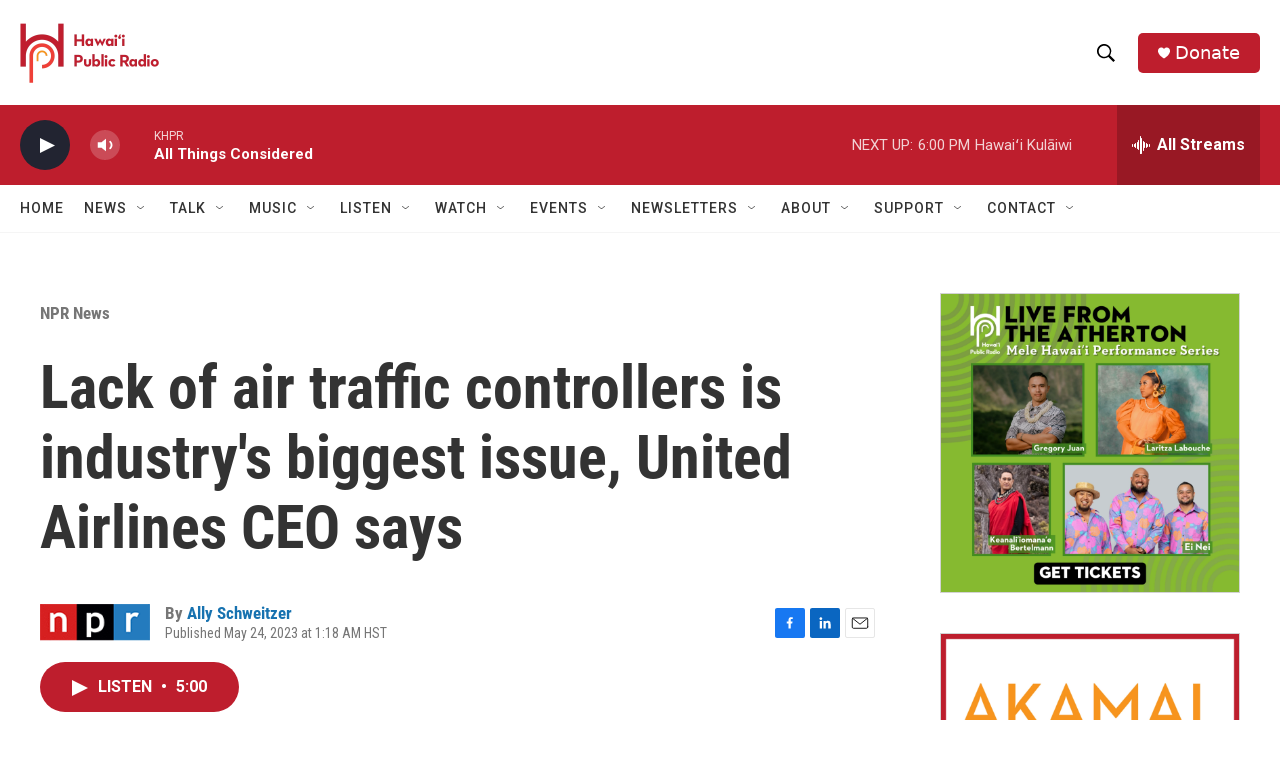

--- FILE ---
content_type: text/html; charset=utf-8
request_url: https://www.google.com/recaptcha/api2/aframe
body_size: 266
content:
<!DOCTYPE HTML><html><head><meta http-equiv="content-type" content="text/html; charset=UTF-8"></head><body><script nonce="874PbnL9uLuqm5R4QtFsNQ">/** Anti-fraud and anti-abuse applications only. See google.com/recaptcha */ try{var clients={'sodar':'https://pagead2.googlesyndication.com/pagead/sodar?'};window.addEventListener("message",function(a){try{if(a.source===window.parent){var b=JSON.parse(a.data);var c=clients[b['id']];if(c){var d=document.createElement('img');d.src=c+b['params']+'&rc='+(localStorage.getItem("rc::a")?sessionStorage.getItem("rc::b"):"");window.document.body.appendChild(d);sessionStorage.setItem("rc::e",parseInt(sessionStorage.getItem("rc::e")||0)+1);localStorage.setItem("rc::h",'1768791712724');}}}catch(b){}});window.parent.postMessage("_grecaptcha_ready", "*");}catch(b){}</script></body></html>